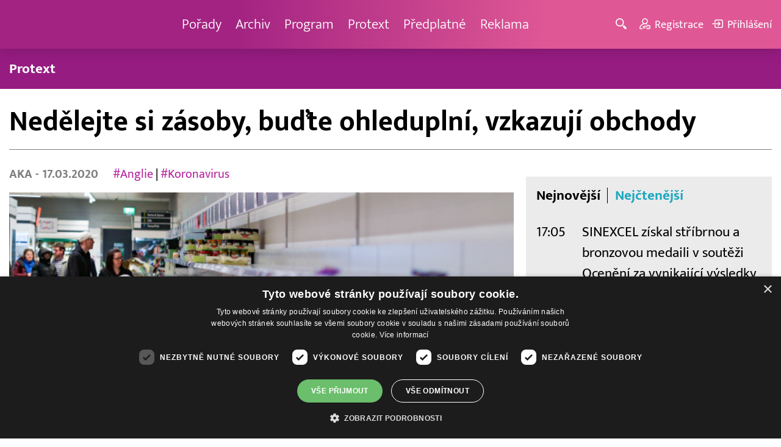

--- FILE ---
content_type: text/html; charset=UTF-8
request_url: https://www.barrandov.tv/rubriky/zpravy/zahranicni/nedelejte-si-zasoby-budte-ohleduplni-vzkazuji-obchody_7704.html
body_size: 9181
content:
<!DOCTYPE html>
<html lang="cs">
<head>
<meta charset="UTF-8">
<meta name="viewport" content="width=device-width, initial-scale=1, shrink-to-fit=no">
<title>Nedělejte si zásoby, buďte ohleduplní, vzkazují obchody | Barrandov.tv</title>
<link rel="shortcut icon" href="/favicon.ico" type="image/x-icon" />
<meta name="keywords" content="" />
<meta name="description" content="Zboží je dost pro všechny. Přestaňte s panikou a nakupujte zásoby s rozumem, vyzývá své zákazníky Asociace britských maloobchodníků. Obchody tak reagují na m..." />
<meta name="author" content="TV Barrandov, www.barrandov.tv, e-mail: webmaster@barrandov.tv" />
<meta name="googlebot" content="index,follow,snippet,archive" />
<meta name="robots" content="index,follow" />
<meta property="og:site_name" content="Barrandov.tv"/>
<meta property="og:title" content="Nedělejte si zásoby, buďte ohleduplní, vzkazují obchody | Barrandov.tv"/>
<meta property="og:type" content="article">
<meta property="og:url" content="https://www.barrandov.tv/rubriky/zpravy/zahranicni/nedelejte-si-zasoby-budte-ohleduplni-vzkazuji-obchody_7704.html">
<meta property="og:image" content="https://www.barrandov.tv/obrazek/202003/5e70b902284fa/crop-331344-f202003161434401_640x360.jpeg">
<meta property="og:description" content="Zboží je dost pro všechny. Přestaňte s panikou a nakupujte zásoby s rozumem, vyzývá své zákazníky Asociace britských maloobchodníků. Obchody tak reagují na...">
<meta property="article:published_time" content="2020-03-17">
<meta property="article:expiration_time" content="2040-03-17">
<meta property="article:author" content="https://www.barrandov.tv/autori-tydne/aka/">
<meta property="article:section" content="Zahraniční">
<meta property="fb:app_id" content="378837762316797"/>
<link type="text/css" rel="stylesheet" href="/css/main.package.min.css?v10.9.4">
<link href="https://unpkg.com/nanogallery2@2.4.1/dist/css/nanogallery2.min.css" rel="stylesheet" type="text/css">
<link type="text/css" rel="stylesheet" href="/css/add.css?v1719832214">
<link rel="stylesheet" type="text/css" href="https://www.tyden.cz/css/common.css" media="screen,print">
<link href="/css/css.php?server=1&amp;hiearchie=1,20,24,0" type="text/css" rel="stylesheet" media="screen,projection" />
<script type="text/javascript" charset="UTF-8" src="//cdn.cookie-script.com/s/0a08aec0da7c01fc40495a7ebb1e9c87.js"></script>
<script src="/js/jquery/main.package.min.js?version=11"></script>
<script type="text/javascript" src="https://unpkg.com/nanogallery2@2.4.1/dist/jquery.nanogallery2.min.js"></script>
<script src="/js/jquery/add-reklama.js?version=1766316830"></script>
<link href="https://vjs.zencdn.net/5.19/video-js.css" rel="stylesheet">
<script src="https://vjs.zencdn.net/ie8/1.1/videojs-ie8.min.js"></script>
<script src="https://vjs.zencdn.net/5.19/video.js"></script>
<script src="/js/jquery/plupload/plupload.full.min.js" type="text/javascript"></script>
<script src="/js/jquery/add.js?version=10"></script>

<!-- Google tag (gtag.js) -->
<script async src="https://www.googletagmanager.com/gtag/js?id=G-K6ZG0E977S"></script>
<script>
  window.dataLayer = window.dataLayer || [];
  function gtag(){dataLayer.push(arguments);}
  gtag('js', new Date());

  gtag('config', 'G-K6ZG0E977S');
</script>
</head>
<body class="">
<div id="fb-root"></div>
<div id="fb-root"></div>
<script>(function(d, s, id) {
var js, fjs = d.getElementsByTagName(s)[0];
if (d.getElementById(id)) return;
js = d.createElement(s); js.id = id;
js.src = "//connect.facebook.net/cs_CZ/all.js#xfbml=1";
fjs.parentNode.insertBefore(js, fjs);
}(document, 'script', 'facebook-jssdk'));</script>
<!-- CACHE STORE : nastaveni-2 -->
<header class="header">
<div class="container">
<p class="header__brand brand">
<a href="/" title="TV Barrandov – úvodní stránka" class="brand__main">
<img src="/img/logo-tv-barrandov-white.svg" width="140" alt="TV Barrandov" class="brand__logo">
</a>
</p>
<nav class="header__nav nav">
<ul class="nav__user-nav user-nav">
<li class="user-nav__register"><a href="/registrace.php"><svg class="icon icon--register icon--left" width="16" height="16" aria-hidden="true"><use xlink:href="/img/icons.svg#register"/></svg><span class="link-decoration">Registrace</span></a></li>
<li class="user-nav__login"><a href="/prihlaseni.php"><svg class="icon icon--login icon--left" width="16" height="16" aria-hidden="true"><use xlink:href="/img/icons.svg#login"/></svg><span class="link-decoration">Přihlášení</span></a></li>
</ul>
<ul class="nav__menu">
<li><a href="/porady/">Pořady <em class="category"></em></a>
</li>
<li><a href="/video/">Archiv <em class="category"></em></a>
</li>
<li><a href="/program/#onair">Program <em class="category"></em></a>
</li>
<li><a href="/rubriky/zpravy/protext/">Protext <em class="category"></em></a>
<ul class="nav__submenu">
<li class=""><a href="/rubriky/zpravy/protext/">Protext</a></li>
</ul>
</li>
<li><a href="/premiovy-archiv-barrandov-tv_4_stranka.html">Předplatné <em class="category"></em></a>
</li>
<li><a href="/reklama_21_stranka.html">Reklama <em class="category"></em></a>
</li>
</ul>


</nav>
<ul class="header__user-nav user-nav">
<li class="user-nav__nav-toggle"><button class="nav-toggle"><svg class="icon icon--menu" width="16" height="16" aria-hidden="true"><use xlink:href="/img/icons.svg#menu"/></svg><span class="visually-hidden">Navigace</span></button></li>
<li class="user-nav__search-toggle"><button class="search-toggle" title="Hledání"><svg class="icon icon--magnifier icon--left" width="16" height="16" aria-hidden="true"><use xlink:href="/img/icons.svg#magnifier"/></svg><span class="link-decoration"></span></button></li>
<li class="user-nav__register"><a href="/registrace.php" title="Registrace"><svg class="icon icon--register icon--left" width="16" height="16" aria-hidden="true"><use xlink:href="/img/icons.svg#register"/></svg><span class="link-decoration">Registrace</span></a></li>
<li class="user-nav__login"><a href="/prihlaseni.php" title="Přihlášení"><svg class="icon icon--login icon--left" width="16" height="16" aria-hidden="true"><use xlink:href="/img/icons.svg#login"/></svg><span class="link-decoration">Přihlášení</span></a></li>
</ul>
<form action="/search-index.php" method="get" class="header__search search">
<input type="text" name="q" class="search__input" placeholder="Vyhledat">
<div class="search__controls">
<button class="btn" name="hledat_porady">Hledat TV pořady</button>
<button class="btn" name="hledat_zpravodajstvi">Hledat ve zpravodajství</button>
</div>
</form>
</div>
</header>
<hr>
<nav class="category-nav">
<div class="container">
<ul class="category-nav__menu">
<li class=""><a href="/rubriky/zpravy/protext/">Protext</a></li>
</ul>
</div>
</nav>
<main class="main">
<section class="section">
<div class="container">
<div class="article mb-xl">
<p class="breadcrumbs">
<a href="/" class="home">Homepage</a> <span>&rsaquo;</span> <a href="/rubriky/zpravy/">Zprávy</a> <span>&rsaquo;</span> <a href="/rubriky/zpravy/zahranicni/">Zahraniční</a>
</p>
<h1 class="article__title">Nedělejte si zásoby, buďte ohleduplní, vzkazují obchody</h1>
<div class="grid article__wrapper">
<div class="col col--8-m article__main mb-xl mb-none-m">
<div class="article__meta">
<p class="article__author"><a href="/autori-tydne/aka/">AKA </a> - 17.03.2020</p>
<p class="article__tags blue-links">
<a href="/rubriky/-1/?tag=546">#Anglie</a> | <a href="/rubriky/-1/?tag=1515">#Koronavirus</a> </p>
</div>
<div class="article__visual">
<img src="/obrazek/202003/5e70b902284fa/crop-331344-f202003161434401_640x360.jpeg" alt="Nedělejte si zásoby, buďte ohleduplní, apelují obchody na zákazníky." title="Nedělejte si zásoby, buďte ohleduplní, apelují obchody na zákazníky." class="article__image">
</div>
<div class="article__body blue-links mw-30em mx-auto">
<div id="lightbox-search">
<p><strong>Zboží je dost pro všechny. Přestaňte s panikou a nakupujte zásoby s rozumem, vyzývá své zákazníky Asociace britských maloobchodníků (BRC). Obchody tak reagují na masivní příliv lidí a jejich nákupní horečku. Upozornil na to server The Independent.</strong></p>
<p>"Vaši pomoc potřebujeme taky. Rádi bychom všechny požádali, aby nakupovali ohleduplně. Rozumíme vašim obavám, ale když toho nakoupíte více, než je třeba, tak někdy nemusí zbýt na ostatní. Pokud budeme všichni spolupracovat, tak bude dostatek pro všechny," nabádají obchodní řetězce Tesco, Sainsbury’s a další ve společném prohlášení.</p>
<p>V posledních dnech se napříč Velkou Británii šířily fotky ze supermarketů, v nichž jednotlivé regály zejí prázdnotou. Nutné domácí potřeby jako toaletní papír, mýdlo nebo zubní pasta byly vyprodány. Některé obchody tak zavedly kvantitativní limit pro určité produkty, aby zamezily hromadnému skupování.</p>
<p>Asociace britských maloobchodníků podotkla, že úzce spolupracuje s vládou na tom, aby dovoz veškerého zboží dál probíhal normálně, a regály v supermarketech tak byly pravidelně doplňovány. V dopise, který podepsaly Tesco, Sainsbury’s, Asda, Lidl, Co-op, Aldi, Iceland, Morrisons, Waitrose, M&amp;S, Ocada a Costcutter, směřovaném veřejnosti se tak asociace snažila především o uklidnění situace. "Víme, že mnoho z vás se obává šíření koronaviru. Chceme vás ujistit, že děláme vše, co je v našich silách, abyste vy a vaše rodina měli dostatek jídla a nezbytností, jež potřebujete," uvedly společnosti.</p>
<p>Ministr zdravotnictví Matthew Hancock v neděli v rozhovoru pro Sky News uvedl, že vláda očekává i v následujících dnech obvyklé zásobování potravinami. Obchodů se však zastal a souhlasil s vyzněním jejich dopisu.</p>
<p>"Co mohu garantovat, je, že společně se supermarkety budeme pracovat na tom, aby lidé měli všeho dostatek. Rozumím tomu, proč si lidé chtějí udělat zásoby, ale zároveň se musejí chovat zodpovědně. Obchody mají právo jim napsat dopis a apelovat na ně, aby byli zodpovědní a zvážili dopad skladování zásob, který může mít na ostatní," sdělil Hancock.</p>
<p>Britská vláda vzbudila svým přístupem ke koronaviru kontroverzi. Premiér Boris Johnson totiž místo radikálních opatření, k nimiž se rozhodl zbytek Evropy, zvolil taktiku kolektivní imunity, což je většinou společnosti vnímáno jako zbytečný hazard s lidskými životy.</p>
</div>
</div>
<p class="text-gray-500 text-demi mt-xl">AUTOR: <a href="/autori-tydne/aka/">AKA </a><br /><span class="photograph">FOTO: ČTK/ZUMA/Vudi Xhymshiti</span>
</p>
<br>
<div class="banner">
<div id='Preroll'></div>
</div>
<br>
<div class="article__share">
<h4 class="article__share-title">Sdílet článek</h4>
<ul class="share-list">
<li><a target="_blank" href="http://www.facebook.com/share.php?u=https%3A%2F%2Fwww.barrandov.tv%2Frubriky%2Fzpravy%2Fzahranicni%2Fnedelejte-si-zasoby-budte-ohleduplni-vzkazuji-obchody_7704.html&amp;t=Ned%C4%9Blejte+si+z%C3%A1soby%2C+bu%C4%8Fte+ohledupln%C3%AD%2C+vzkazuj%C3%AD+obchody" class="share-list__icon share-list__icon--fb"><svg class="icon icon--fb" width="16" height="16" aria-hidden="true"><use xlink:href="/img/icons.svg#fb"/></svg></a></li>
<li><a target="_blank" href="https://www.instagram.com/?url=https%3A%2F%2Fwww.barrandov.tv%2Frubriky%2Fzpravy%2Fzahranicni%2Fnedelejte-si-zasoby-budte-ohleduplni-vzkazuji-obchody_7704.html" class="share-list__icon share-list__icon--instagram"><svg class="icon icon--instagram" width="16" height="16" aria-hidden="true"><use xlink:href="/img/icons.svg#instagram"/></svg></a></li>
<li><a target="_blank" href="mailto:?subject=https%3A%2F%2Fwww.barrandov.tv%2F%3A%20Ned%C4%9Blejte%20si%20z%C3%A1soby%2C%20bu%C4%8Fte%20ohledupln%C3%AD%2C%20vzkazuj%C3%AD%20obchody&amp;body=Ned%C4%9Blejte%20si%20z%C3%A1soby%2C%20bu%C4%8Fte%20ohledupln%C3%AD%2C%20vzkazuj%C3%AD%20obchody%0D%0A%0D%0Ahttps%3A%2F%2Fwww.barrandov.tv%2Frubriky%2Fzpravy%2Fzahranicni%2Fnedelejte-si-zasoby-budte-ohleduplni-vzkazuji-obchody_7704.html" class="share-list__icon"><svg class="icon icon--envelope" width="16" height="16" aria-hidden="true"><use xlink:href="/img/icons.svg#envelope"/></svg></a></li>
</ul>
</div>
<div class="banner banner-3" data-banner-id="3"></div>
<div class="banner banner-101" data-banner-id="101"></div>
</div>
<div class="col col--4-m article__aside">
<div class="article__aside-inner">
<div class="banner banner-4" data-banner-id="4"></div>
<div class="text-box text-box--padded bg-gray-300 mb-m">
<div class="tabs">
<ul class="tabs__tab-list">
<li><a href="#nejnovejsi">Nejnovější</a></li>
<li><a href="#nejctenejsi">Nejčtenější</a></li>
</ul>
<div id="nejnovejsi" class="tabs__panel">
<div class="flex mt-m">
<strong class="text-normal w-75px flex-none">17:05</strong>
<p class="mt-none mb-none"><a href="/rubriky/zpravy/protext/sinexcel-ziskal-stribrnou-a-bronzovou-medaili-v-soutezi-oceneni-za-vynikajici-vysledky-v-praxi-skupiny-brandon-hall_38785.html" class="block">SINEXCEL získal stříbrnou a bronzovou medaili v soutěži Ocenění za vynikající výsledky v praxi skupiny Brandon Hall</a></p>
</div>
<div class="flex mt-m">
<strong class="text-normal w-75px flex-none">15:17</strong>
<p class="mt-none mb-none"><a href="/rubriky/zpravy/protext/alzheimerova-demence-a-dlouhovekost-h2-global-group-nabizi-reseni-otevira-investicni-okno-a-miri-do-mediciny-budoucnosti_38784.html" class="block">Alzheimerova demence a dlouhověkost: H2 Global Group nabízí řešení, otevírá investiční okno a míří do medicíny budoucnosti</a></p>
</div>
<div class="flex mt-m">
<strong class="text-normal w-75px flex-none">14:52</strong>
<p class="mt-none mb-none"><a href="/rubriky/zpravy/protext/videostream-protext-zdarma-konference-aso-trh-prace-a-ai_38783.html" class="block">VIDEOSTREAM PROTEXT ZDARMA: Konference ASO - Trh práce a AI</a></p>
</div>
</div>
<div id="nejctenejsi" class="tabs__panel">
<div class="flex mt-m">
<strong class="text-normal w-75px flex-none">16:00</strong>
<p class="mt-none mb-none"><a href="/rubriky/zpravy/protext/bingx-porada-na-tenerife-setkani-externich-tvurcu-obsahu-kde-predstavuje-inovace-a-vynikajici-vysledky-komunity_38586.html" class="block">BingX pořádá na Tenerife setkání externích tvůrců obsahu, kde představuje inovace a vynikající výsledky komunity</a></p>
</div>
<div class="flex mt-m">
<strong class="text-normal w-75px flex-none">9:20</strong>
<p class="mt-none mb-none"><a href="/rubriky/zpravy/protext/uklidme-cesko-slavi-dnesni-mezinarodni-den-dobrovolniku_38593.html" class="block">Ukliďme Česko slaví dnešní Mezinárodní den dobrovolníků</a></p>
</div>
<div class="flex mt-m">
<strong class="text-normal w-75px flex-none">15:43</strong>
<p class="mt-none mb-none"><a href="/rubriky/zpravy/protext/cesky-innomotics-ziskal-prestizni-oceneni-ceskych-100-nejlepsich_38598.html" class="block">Český Innomotics získal prestižní ocenění „Českých 100 Nejlepších“</a></p>
</div>
</div>
</div>
</div>
</div>
</div>
</div>
</div>
<div class="section-title">
<h2 class="section-title__text">Další články z rubriky</h2>
</div>
<div class="article-preview mb-l">
<a href="/rubriky/zpravy/zahranicni/desitky-tisic-izraelcu-vysly-do-ulic-tel-avivu-aby-demonstrovaly-proti-netanjahuove-vlade_32240.html" class="article-preview__container">
<div class="article-preview__image-container">
<img src="/obrazek/202406/667870bd4d086/crop-1395353-profimedia-0883911015_480x270.jpg" alt="Desítky tisíc Izraelců vyšly do ulic Tel Avivu, aby demonstrovaly proti Netanjahuově vládě" title="Desítky tisíc Izraelců vyšly do ulic Tel Avivu, aby demonstrovaly proti Netanjahuově vládě" class="article-preview__image img-responsive block" />
</div>
<div class="article-preview__body">
<h3 class="article-preview__title">Desítky tisíc Izraelců vyšly do ulic Tel Avivu, aby demonstrovaly proti Netanjahuově vládě</h3>
<p class="article-preview__lead">Desítky tisíc demonstrantů vyšly do ulic Tel Avivu, skandovaly hesla proti vládě premiéra Benjamina Netanjahua a požadovaly předčasné volby a návrat rukojmích, které zadržuje palestinské radikální hnutí Hamás od října v Pásmu Gazy. O další z pravidelných víkendových demonstrací Izraelců informovala agentura AFP.</p>
</div>
</a>
<div class="article-preview__footer">
<p class="article-preview__author">ČTK  - 23.06.2024</p>
</div>
</div>
<div class="article-preview mb-l">
<a href="/rubriky/zpravy/zahranicni/nejmene-42-palestincu-zemrelo-pri-izraelskych-utocich-ve-meste-gaza_32235.html" class="article-preview__container">
<div class="article-preview__image-container">
<img src="/obrazek/202406/6678680e631b3/crop-1395338-profimedia-0883898266_480x270.jpg" alt="Nejméně 42 Palestinců zemřelo při izraelských útocích ve městě Gaza" title="Nejméně 42 Palestinců zemřelo při izraelských útocích ve městě Gaza" class="article-preview__image img-responsive block" />
</div>
<div class="article-preview__body">
<h3 class="article-preview__title">Nejméně 42 Palestinců zemřelo při izraelských útocích ve městě Gaza</h3>
<p class="article-preview__lead">Nejméně 42 Palestinců zemřelo při izraelských útocích ve městě Gaza a nedalekém uprchlickém táboře Šatí, uvedly dnes podle Reuters úřady ovládané palestinským hnutím Hamás. Izraelská armáda podle serveru The Times of Israel (ToI) uvedla, že cílila na dvě místa spojená s bojovníky Hamásu.</p>
</div>
</a>
<div class="article-preview__footer">
<p class="article-preview__author">ČTK  - 22.06.2024</p>
</div>
</div>
<div class="article-preview mb-l">
<a href="/rubriky/zpravy/zahranicni/konci-lhuta-pro-zpochybneni-vysledku-ceskych-voleb-do-europarlamentu-u-nejvyssiho-spravniho-soudu_32233.html" class="article-preview__container">
<div class="article-preview__image-container">
<img src="/obrazek/202406/667861f145bc6/crop-1395332-depositphotos-337501768-s_480x270.jpg" alt="Končí lhůta pro zpochybnění výsledků českých voleb do Europarlamentu u Nejvyššího správního soudu" title="Končí lhůta pro zpochybnění výsledků českých voleb do Europarlamentu u Nejvyššího správního soudu" class="article-preview__image img-responsive block" />
</div>
<div class="article-preview__body">
<h3 class="article-preview__title">Končí lhůta pro zpochybnění výsledků českých voleb do Europarlamentu u Nejvyššího správního soudu</h3>
<p class="article-preview__lead">Voliči a kandidující uskupení mají dnes poslední možnost napadnout výsledky českých voleb do Evropského parlamentu u Nejvyššího správního soudu. Zákon umožňuje navrhnout neplatnost volby kandidáta na europoslance, pokud má za to, že byla porušena volební pravidla způsobem, který hrubě ovlivnil výsledek hlasování. Soud bude mít na rozhodnutí 20 dní od doručení podání.</p>
</div>
</a>
<div class="article-preview__footer">
<p class="article-preview__author">ČTK  - 22.06.2024</p>
</div>
</div>
<p class="text-center mb-none">
<a href="/rubriky/zpravy/zahranicni/" class="btn btn--l">Další zprávy</a>
</p>
<div class="banner banner-102" data-banner-id="102" style="margin-top:30px"></div>
<div class="clear"></div>
</div>
</section>
<!--/ section: content -->
<section class="section section--blue-dark pb-m boxId-195 boxTyp-52 section--gray-light">
<div class="container">
<div class="banner banner-2" data-banner-id="2" style="margin:20px 0"></div>
<div class="section-title">
<a href="/porady/" class="section-title__container">
<h2 class="section-title__text">Naše pořady</h2>
<span class="section-title__more"><span class="link-decoration">Všechny pořady</span><svg class="icon icon--star icon--right" width="16" height="16" aria-hidden="true"><use xlink:href="/img/icons.svg#star"/></svg></span>
</a>
</div>
<div class="grid">
<div class="col col--6 col--3-l mb-m">
<div class="show-box show-box--blue">
<a href="/vip-svet" class="show-box__container">
<div class="show-box__main">
<img src="/img/box-article-image.jpg" alt class="show-box__image">
<img src="/obrazek/201306/51c8071c4a94f/tvb-packshot-480x270-vip-svet-67ee5b5618f46_470x264.jpg" alt="VIP svět" class="show-box__image" />
</div>
<div class="show-box__footer">
<h3 class="show-box__title">VIP svět</h3>
</div>
</a>
</div>
</div>
<div class="col col--6 col--3-l mb-m">
<div class="show-box show-box--blue">
<a href="/vase-penize" class="show-box__container">
<div class="show-box__main">
<img src="/img/box-article-image.jpg" alt class="show-box__image">
<img src="/obrazek/201306/51c8071c4a94f/tvb-packshot-480x270-vase-penize-67ee5be68e396_470x264.jpg" alt="Vaše peníze" class="show-box__image" />
</div>
<div class="show-box__footer">
<h3 class="show-box__title">Vaše peníze</h3>
</div>
</a>
</div>
</div>
<div class="col col--6 col--3-l mb-m">
<div class="show-box show-box--blue">
<a href="/policie-delta" class="show-box__container">
<div class="show-box__main">
<img src="/img/box-article-image.jpg" alt class="show-box__image">
<img src="/obrazek/201306/51c8071c4a94f/tvb-packshot-480x270-policie-delta-a1-67ee5b784267e_470x264.jpg" alt="Policie Delta" class="show-box__image" />
</div>
<div class="show-box__footer">
<h3 class="show-box__title">Policie Delta</h3>
</div>
</a>
</div>
</div>
<div class="col col--6 col--3-l mb-m">
<div class="show-box show-box--blue">
<a href="/nase-zpravy" class="show-box__container">
<div class="show-box__main">
<img src="/img/box-article-image.jpg" alt class="show-box__image">
<img src="/obrazek/201306/51c8071c4a94f/tvb-packshot-480x270-nase-zpravy-a-67ee5b4d91b31_470x264.jpg" alt="Naše zprávy" class="show-box__image" />
</div>
<div class="show-box__footer">
<h3 class="show-box__title">Naše zprávy</h3>
</div>
</a>
</div>
</div>
</div>
</div>
</section>

<hr />
<section class="section section--blue-medium pb-m boxId-105 boxTyp-54 section--gray-light">
<div class="container">
<div class="section-title">
<a href="/video/" class="section-title__container">
<h2 class="section-title__text">Video archiv</h2>
<span class="section-title__more"><span class="link-decoration">Všechny videa</span><svg class="icon icon--star icon--right" width="16" height="16" aria-hidden="true"><use xlink:href="/img/icons.svg#star"/></svg></span>
</a>
</div>
<div class="grid">
<div class="col col--6 col--3-l mb-m">
<div class="show-box">
<a href="/video/334640-stastna-7-18-12-2025" class="show-box__container">
<div class="show-box__main box-video--premium">
<img src="/obrazek/202512/69314698f2f4d/crop-1391057-stastna-sedmicka_480x270.png" alt="Šťastná 7" title="Šťastná 7" class="show-box__image" />
<div class="show-box__overlay">
<svg class="icon icon--play show-box__icon  text-krimi" width="16" height="16" aria-hidden="true"><use xlink:href="/img/icons.svg#play"/></svg>
<p class="show-box__timestamp">18.12.2025 07:20</p>
<p class="show-box__channel hidden-xs">
<img src="/img/logo-tv-barrandov-white.svg" alt="News Barrandov" width="80" class="show-box__channel-logo">
</p>
</div>
</div>
<div class="show-box__footer">
<h3 class="show-box__title">Šťastná 7</h3>
</div>
</a>
</div>
</div>
<div class="col col--6 col--3-l mb-m">
<div class="show-box">
<a href="/video/334497-jak-to-dopadlo-18-12-2025" class="show-box__container">
<div class="show-box__main box-video--premium">
<img src="/obrazek/202512/69314571d6cbe/crop-192222-1-sablona_480x270.jpg" alt="" title="" class="show-box__image" />
<div class="show-box__overlay">
<svg class="icon icon--play show-box__icon  text-krimi" width="16" height="16" aria-hidden="true"><use xlink:href="/img/icons.svg#play"/></svg>
<p class="show-box__timestamp">18.12.2025 06:50</p>
<p class="show-box__channel hidden-xs">
<img src="/img/logo-tv-barrandov-white.svg" alt="News Barrandov" width="80" class="show-box__channel-logo">
</p>
</div>
</div>
<div class="show-box__footer">
<h3 class="show-box__title">Jak to dopadlo!?</h3>
</div>
</a>
</div>
</div>
<div class="col col--6 col--3-l mb-m">
<div class="show-box">
<a href="/video/334639-zachranari-18-12-2025" class="show-box__container">
<div class="show-box__main box-video--premium">
<img src="/obrazek/202512/693146979c12a/crop-1405890-tvb-packshot-480x270-zachranari_480x270.jpg" alt="Záchranáři" title="Záchranáři" class="show-box__image" />
<div class="show-box__overlay">
<svg class="icon icon--play show-box__icon  text-krimi" width="16" height="16" aria-hidden="true"><use xlink:href="/img/icons.svg#play"/></svg>
<p class="show-box__timestamp">18.12.2025 06:10</p>
<p class="show-box__channel hidden-xs">
<img src="/img/logo-tv-barrandov-white.svg" alt="News Barrandov" width="80" class="show-box__channel-logo">
</p>
</div>
</div>
<div class="show-box__footer">
<h3 class="show-box__title">Záchranáři</h3>
</div>
</a>
</div>
</div>
<div class="col col--6 col--3-l mb-m">
<div class="show-box">
<a href="/video/334750-ceska-tajenka-18-12-2025" class="show-box__container">
<div class="show-box__main box-video--premium">
<img src="/obrazek/202512/6931477e4ec83/crop-141544-ceska-tajenka-korec-(6)_480x270.jpg" alt="Česká tajenka" title="Česká tajenka" class="show-box__image" />
<div class="show-box__overlay">
<svg class="icon icon--play show-box__icon  text-krimi" width="16" height="16" aria-hidden="true"><use xlink:href="/img/icons.svg#play"/></svg>
<p class="show-box__timestamp">18.12.2025 05:50</p>
<p class="show-box__channel hidden-xs">
<img src="/img/logo-tv-barrandov-white.svg" alt="News Barrandov" width="80" class="show-box__channel-logo">
</p>
</div>
</div>
<div class="show-box__footer">
<h3 class="show-box__title">Česká tajenka</h3>
</div>
</a>
</div>
</div>
<div class="col col--6 col--3-l mb-m">
<div class="show-box">
<a href="/video/334749-nebezpecne-vztahy-17-12-2025" class="show-box__container">
<div class="show-box__main box-video--premium">
<img src="/obrazek/202512/6931474470d41/crop-1292953-logo-neb-vztahy-obr-ze-znelky_480x270.jpg" alt="Nebezpečné vztahy" title="Nebezpečné vztahy" class="show-box__image" />
<div class="show-box__overlay">
<svg class="icon icon--play show-box__icon  text-krimi" width="16" height="16" aria-hidden="true"><use xlink:href="/img/icons.svg#play"/></svg>
<p class="show-box__timestamp">18.12.2025 04:20</p>
<p class="show-box__channel hidden-xs">
<img src="/img/logo-tv-barrandov-white.svg" alt="News Barrandov" width="80" class="show-box__channel-logo">
</p>
</div>
</div>
<div class="show-box__footer">
<h3 class="show-box__title">Nebezpečné vztahy</h3>
</div>
</a>
</div>
</div>
<div class="col col--6 col--3-l mb-m">
<div class="show-box">
<a href="/video/334491-vip-svet-17-12-2025" class="show-box__container">
<div class="show-box__main box-video--premium">
<img src="/obrazek/202512/69314562e5b00/crop-1405725-tvb-packshot-480x270-vip-svet_480x270.jpg" alt="VIP svět" title="VIP svět" class="show-box__image" />
<div class="show-box__overlay">
<svg class="icon icon--play show-box__icon  text-krimi" width="16" height="16" aria-hidden="true"><use xlink:href="/img/icons.svg#play"/></svg>
<p class="show-box__timestamp">18.12.2025 00:40</p>
<p class="show-box__channel hidden-xs">
<img src="/img/logo-tv-barrandov-white.svg" alt="News Barrandov" width="80" class="show-box__channel-logo">
</p>
</div>
</div>
<div class="show-box__footer">
<h3 class="show-box__title">VIP svět</h3>
</div>
</a>
</div>
</div>
<div class="col col--6 col--3-l mb-m">
<div class="show-box">
<a href="/video/334490-nase-zpravy-17-12-2025" class="show-box__container">
<div class="show-box__main box-video--premium">
<img src="/obrazek/202512/693145619426a/crop-1405766-tvb-packshot-480x270-nase-zpravy-b_480x270.jpg" alt="Naše zprávy" title="Naše zprávy" class="show-box__image" />
<div class="show-box__overlay">
<svg class="icon icon--play show-box__icon  text-krimi" width="16" height="16" aria-hidden="true"><use xlink:href="/img/icons.svg#play"/></svg>
<p class="show-box__timestamp">18.12.2025 00:30</p>
<p class="show-box__channel hidden-xs">
<img src="/img/logo-tv-barrandov-white.svg" alt="News Barrandov" width="80" class="show-box__channel-logo">
</p>
</div>
</div>
<div class="show-box__footer">
<h3 class="show-box__title">Naše zprávy</h3>
</div>
</a>
</div>
</div>
<div class="col col--6 col--3-l mb-m">
<div class="show-box">
<a href="/video/334746-nuzky-prosim-17-12-2025" class="show-box__container">
<div class="show-box__main box-video--premium">
<img src="/obrazek/202512/69314740b5e80/crop-182359-1-nuzky-prosim-tomas-arsov-foto-01_480x270.jpg" alt="" title="" class="show-box__image" />
<div class="show-box__overlay">
<svg class="icon icon--play show-box__icon  text-krimi" width="16" height="16" aria-hidden="true"><use xlink:href="/img/icons.svg#play"/></svg>
<p class="show-box__timestamp">18.12.2025 00:05</p>
<p class="show-box__channel hidden-xs">
<img src="/img/logo-tv-barrandov-white.svg" alt="News Barrandov" width="80" class="show-box__channel-logo">
</p>
</div>
</div>
<div class="show-box__footer">
<h3 class="show-box__title">Nůžky, prosím!</h3>
</div>
</a>
</div>
</div>
</div>
</div>
</section>

<hr />

</main>
<hr>
<div class="banner banner-103" data-banner-id="103" style="margin:30px 0"></div>
<footer class="footer">
<div class="footer__header">
<div class="container">
<p>Máte dotaz? Pište na e-mail <a href="mailto:dotazy@barrandov.tv"><strong>dotazy@barrandov.tv</strong></a>.</p>
</div>
</div>
<div class="footer__main">
<div class="container">
<div class="grid">
<div class="col col--6 col--3-m footer-section">
<h3 id="mcetoc_1i1djeg5t0">TV BARRANDOV</h3>
<ul>
<li><span style="color: #000000;"><a href="/program/" style="color: #000000;">Televizní program</a></span><br /><span style="color: #000000;"><a href="/video/" style="color: #000000;">Videoarchiv</a></span></li>
<li><span style="color: #000000;"><a href="https://akcionari.barrandov.tv/" style="color: #000000;">Akcionáři</a></span></li>
<li><span style="color: #000000;"><a href="https://www.empresamedia.cz/kariera/" style="color: #000000;" target="_blank" rel="noopener noreferrer">Kariéra</a></span></li>
<li><span style="color: #000000;"><a href="https://mediamaster.medea.cz/soubory/loga-stanic-tv-barrandov.zip" style="color: #000000;">Loga ke stažení</a></span></li>
</ul>
</div>
<div class="col col--6 col--3-m footer-section">
<h3 id="mcetoc_1ibfhcs8p0"><span style="color: #ffffff;">Doporučujeme</span></h3>
<ul>
<li></li>
<li><span style="color: #000000;"><a href="https://www.barrandov.tv/vip-svet-magazin" style="color: #000000;">VIP svět magazín</a></span></li>
<li><span style="color: #000000;"><a href="https://www.barrandov.tv/tomas-arsov-v-akci" style="color: #000000;">Tomáš Arsov v akci</a><br /></span></li>
<li><span style="color: #000000;"><a href="https://www.barrandov.tv/sejdeme-se-na-cibulce" style="color: #000000;">Sejdeme se na Cibulce</a><br /><a href="https://www.barrandov.tv/tomas-arsov-v-akci" style="color: #000000;">Vít Olmer: Den s osobností</a><br /></span></li>
<li><span style="color: #000000;"><a href="https://www.barrandov.tv/sexona" style="color: #000000;">SeXoňa</a></span></li>
<li><span></span></li>
<li><br /><br /></li>
<li><span style="color: #000000;"></span></li>
<li><span style="color: #000000;"></span></li>
</ul>
</div>
<div class="col col--6 col--3-m footer-section">
<h3 id="mcetoc_1iacujjka1"><a href="https://www.barrandov.tv/kontakty_19_stranka.html">Kontakt</a></h3>
<p><span style="color: #000000;">Barrandov Televizní Studio, a.s.<br /></span><span style="color: #000000;">Kříženeckého nám. 322<br />152 00  Praha 5</span></p>
<p><span style="color: #000000;">IČ 416 93 311</span></p>
<p><span style="color: #000000;"><a href="mailto:dotazy@barrandov.tv">dotazy@barrandov.tv</a></span></p>
</div>
<div class="col col--6 col--3-m footer-section">
<h3>Sociální sítě</h3>
<ul class="share-list">
<li><a target="_blank" href="https://cs-cz.facebook.com/tvbarrandov/" class="share-list__icon share-list__icon--fb" rel="noopener noreferrer"> <svg class="icon icon--fb" width="16" height="16" aria-hidden="true"> <use xlink:href="/img/icons.svg#fb"> </use> </svg></a></li>
<li><a target="_blank" href="https://www.instagram.com/barrandovtv/" class="share-list__icon share-list__icon--twitter" rel="noopener noreferrer"> <svg class="icon icon--twitter" width="16" height="16" aria-hidden="true"> <use xlink:href="/img/icons.svg#instagram"> </use> </svg></a></li>
<li><a target="_blank" style="background-color: #ff0000;" href="https://www.youtube.com/@TelevizeBarrandovOfficial" class="share-list__icon share-list__icon--youtube" rel="noopener noreferrer"> <svg class="icon icon--twitter" width="16" height="16" viewbox="0 0 24 24" xmlns="http://www.w3.org/2000/svg"><path d="m21.6 7.2c-.1-.4-.3-.8-.6-1.1s-.7-.5-1.1-.6c-1.6-.5-7.9-.5-7.9-.5s-6.3 0-7.8.4c-.4.1-.8.4-1.1.7s-.6.7-.7 1.1c-.4 1.5-.4 4.8-.4 4.8s0 3.3.4 4.8c.2.9.9 1.5 1.8 1.8 1.5.4 7.8.4 7.8.4s6.3 0 7.8-.4c.4-.1.8-.3 1.1-.6s.5-.7.6-1.1c.5-1.6.5-4.9.5-4.9s0-3.2-.4-4.8zm-11.6 7.8v-6l5.2 3z"></path></svg> </a></li>
<li><a target="_blank" style="background-color: #000;" href="https://www.tiktok.com/@tvbarrandovofficial?_t=ZN-8wXOtld1b9C&amp;_r=1" class="share-list__icon share-list__icon--tiktok" rel="noopener noreferrer"> <svg class="icon icon--twitter" width="16" height="16" viewbox="0 0 48 48" xmlns="http://www.w3.org/2000/svg"> <path d="M33.3 12.1a8.6 8.6 0 0 1-3.8-7V4h-6.7v24.2a4.8 4.8 0 1 1-4.8-4.8c.5 0 1 .1 1.5.2V16a11.5 11.5 0 0 0-1.5-.1 11.5 11.5 0 1 0 11.5 11.5V20a15.1 15.1 0 0 0 8.6 2.6v-6.7a8.6 8.6 0 0 1-4.8-1.4z"></path> </svg> </a></li>
</ul>
</div>
<!-- CACHE FETCH : box-footer -->
</div>
</div>
</div>
<div class="footer__copy">
<div class="container">
<p id="copy"><span style="color: #ffffff;">© 2008–2025 EMPRESA MEDIA, a.s. Všechna práva vyhrazena. Kompletní pravidla využívání obsahu webu <span style="text-decoration: underline;"><a href="/staticky-obsah/pravidla_pouzivani_obsahu_empresa.pdf" target="_blank" rel="noopener noreferrer" style="color: #ffffff; text-decoration: underline;">najdete ZDE</a></span>. <span style="text-decoration: underline;"><a href="https://www.barrandov.tv/staticky-obsah/Zasady-ochrany-osobnich-a-dalsich-zpracovavanych-udaju-EMPRESA-MEDIA-20220613.pdf" target="_blank" rel="noopener noreferrer" title="Zásady ochrany osobních a dalších zpracovávaných údajů" style="color: #ffffff; text-decoration: underline;">Zásady ochrany osobních a dalších zpracovávaných údajů</a></span>. <span id="csconsentlink"><span style="text-decoration: underline;"><a id="csconsentlink" style="color: #ffffff; text-decoration: underline;"></a>Nastavení Cookies</span>.</span></span><br /><span style="color: #ffffff;">Informace o měření sledovanosti videa ve video archivu <span style="text-decoration: underline;"><a href="http://cdn-gl.imrworldwide.com/priv/browser/cz/cs/optout.html" target="_blank" rel="noopener noreferrer" style="color: #ffffff; text-decoration: underline;">Nielsen Digital Measurement</a></span>. Využíváme grafické podklady z <span style="text-decoration: underline;"><a href="https://cz.depositphotos.com/" target="_blank" rel="noopener noreferrer" style="color: #ffffff; text-decoration: underline;">depositphotos.com</a></span>.</span></p>
<!-- CACHE FETCH : nastaveni-9 -->
</div>
</div>
</footer>
<!-- Vygenerovano za 0.899 vterin
 -->
</body>
</html>
